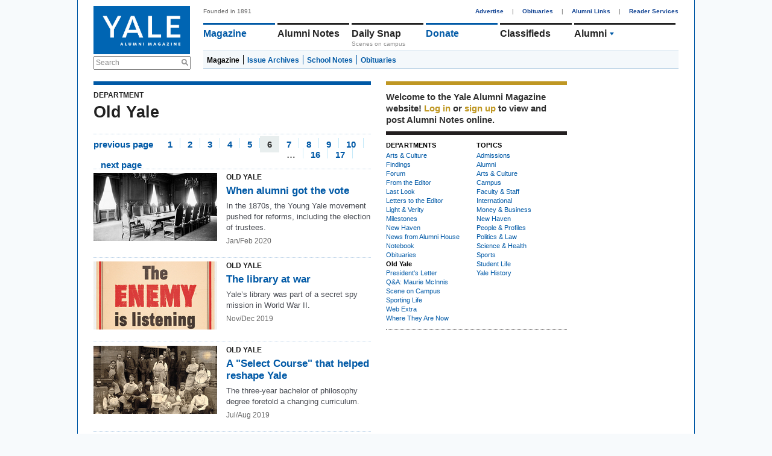

--- FILE ---
content_type: text/html; charset=utf-8
request_url: https://www.google.com/recaptcha/api2/aframe
body_size: 266
content:
<!DOCTYPE HTML><html><head><meta http-equiv="content-type" content="text/html; charset=UTF-8"></head><body><script nonce="Vp1v7Rowqo0oH8R4DKinlA">/** Anti-fraud and anti-abuse applications only. See google.com/recaptcha */ try{var clients={'sodar':'https://pagead2.googlesyndication.com/pagead/sodar?'};window.addEventListener("message",function(a){try{if(a.source===window.parent){var b=JSON.parse(a.data);var c=clients[b['id']];if(c){var d=document.createElement('img');d.src=c+b['params']+'&rc='+(localStorage.getItem("rc::a")?sessionStorage.getItem("rc::b"):"");window.document.body.appendChild(d);sessionStorage.setItem("rc::e",parseInt(sessionStorage.getItem("rc::e")||0)+1);localStorage.setItem("rc::h",'1769153067255');}}}catch(b){}});window.parent.postMessage("_grecaptcha_ready", "*");}catch(b){}</script></body></html>